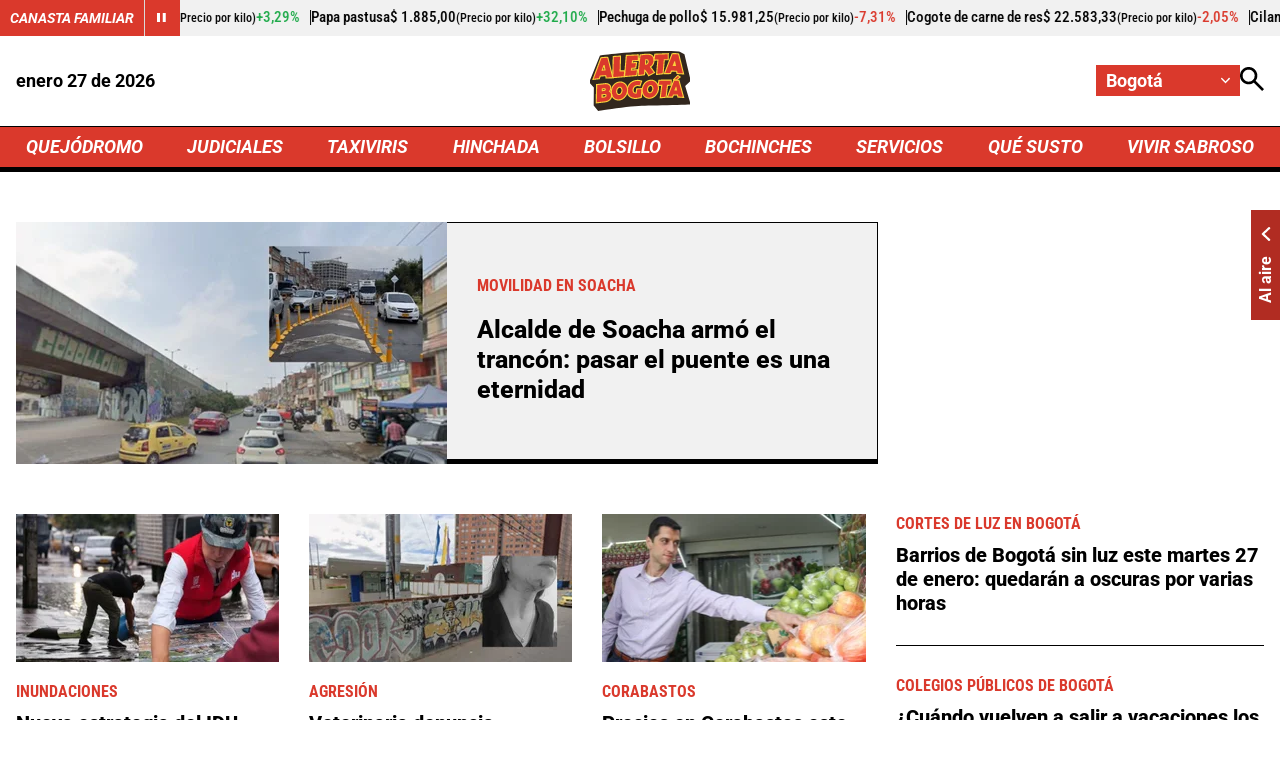

--- FILE ---
content_type: text/html; charset=utf-8
request_url: https://www.google.com/recaptcha/api2/aframe
body_size: 247
content:
<!DOCTYPE HTML><html><head><meta http-equiv="content-type" content="text/html; charset=UTF-8"></head><body><script nonce="AT_26muaFFdOa3ebJb_KnQ">/** Anti-fraud and anti-abuse applications only. See google.com/recaptcha */ try{var clients={'sodar':'https://pagead2.googlesyndication.com/pagead/sodar?'};window.addEventListener("message",function(a){try{if(a.source===window.parent){var b=JSON.parse(a.data);var c=clients[b['id']];if(c){var d=document.createElement('img');d.src=c+b['params']+'&rc='+(localStorage.getItem("rc::a")?sessionStorage.getItem("rc::b"):"");window.document.body.appendChild(d);sessionStorage.setItem("rc::e",parseInt(sessionStorage.getItem("rc::e")||0)+1);localStorage.setItem("rc::h",'1769528167650');}}}catch(b){}});window.parent.postMessage("_grecaptcha_ready", "*");}catch(b){}</script></body></html>

--- FILE ---
content_type: application/javascript; charset=utf-8
request_url: https://fundingchoicesmessages.google.com/f/AGSKWxWgTgv2yv8DM_zvoPNnkZl5fQG_X_KzzipddyXnDXo43fSbQDjfEcTE2os6kK2W1GJZaoTEMo3Ke_tr04vYEWnQKll3nQ4cAiwyRhCe_Fo0mGLkqPziXpl_45hypsuLrGBqFxSxk3pphKYCLdn-fgE-ixjFbNhJAlRBA_OYU8BtjMPTQvac-1gojxWq/_/smartlinks.epl?/bbad7.-advert2.=loadAdStatus&/feedads.
body_size: -1287
content:
window['c382f81a-c5d7-436d-ac3e-bfea0cfe44c9'] = true;